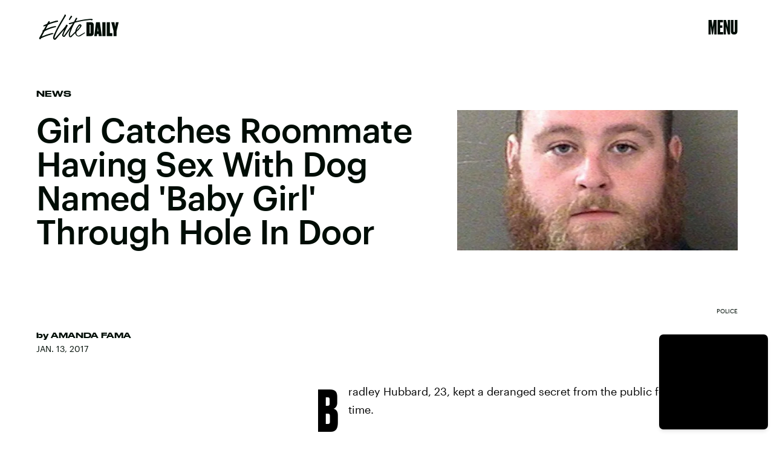

--- FILE ---
content_type: text/html; charset=utf-8
request_url: https://www.google.com/recaptcha/api2/aframe
body_size: 266
content:
<!DOCTYPE HTML><html><head><meta http-equiv="content-type" content="text/html; charset=UTF-8"></head><body><script nonce="wdzXyo1LE5fdwjwqefQfQw">/** Anti-fraud and anti-abuse applications only. See google.com/recaptcha */ try{var clients={'sodar':'https://pagead2.googlesyndication.com/pagead/sodar?'};window.addEventListener("message",function(a){try{if(a.source===window.parent){var b=JSON.parse(a.data);var c=clients[b['id']];if(c){var d=document.createElement('img');d.src=c+b['params']+'&rc='+(localStorage.getItem("rc::a")?sessionStorage.getItem("rc::b"):"");window.document.body.appendChild(d);sessionStorage.setItem("rc::e",parseInt(sessionStorage.getItem("rc::e")||0)+1);localStorage.setItem("rc::h",'1768774682263');}}}catch(b){}});window.parent.postMessage("_grecaptcha_ready", "*");}catch(b){}</script></body></html>